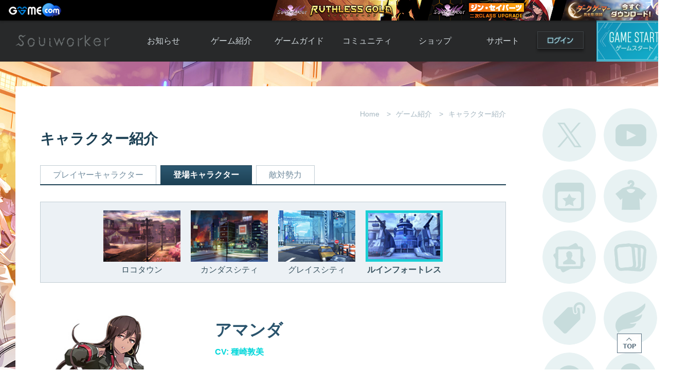

--- FILE ---
content_type: text/html; charset=UTF-8
request_url: https://soulworker.gamecom.jp/about/19
body_size: 15069
content:


<!DOCTYPE html>
<html lang="ja">

<head>
	<meta charset="UTF-8">
	<meta http-equiv="X-UA-Compatible" content="IE=edge">
	<meta name="keywords" content="Soulworker,ソウルワーカー,gamecom,ゲームコム,アニメ,アクション,アニメチックアクションRPG,MORPG,アクションRPG">
	<meta name="description" content="Soulworker[ソウルワーカー]は、アニメーションレンダリングで表現された個性的なキャラクター達が戦う「オンラインアクションRPG」です！全世界で日本初サービス！日本向けに作りこまれたゲームを味わいつくせ！">
	<title>Soulworker - ソウルワーカー</title>
	<meta property="og:type" content="website">
	<meta property="og:title" content="Soulworker - ソウルワーカー">
	<meta property="og:site_name" content="Soulworker - ソウルワーカー">
	<meta property="og:url" content="https://soulworker.gamecom.jp/">
	<meta property="og:description" content="【魅力的なキャラクター×爽快アクション×アニメ風演出】オンラインアクションRPG「ソウルワーカー」の公式サイトです。">
	<meta property="og:image" content="https://static.gamecom.jp/soulworker/official/img_soulworker_230615.jpg">
	<meta name="twitter:card" content="summary_large_image">
	<link rel="shortcut icon" href="/assets/favicon.ico">
	<link rel="icon" href="/assets/favicon.png">
	<link rel="apple-touch-icon" sizes="180x180" href="/assets/apple-touch-icon.png">

	
	<link href="https://static.gamecom.jp/soulworker/assets/app.css?v=b102" rel="stylesheet" />
	<script src="https://static.gamecom.jp/soulworker/assets/jquery.min.js"></script>
	<!--[if lt IE 9]>
    <script src="https://static.gamecom.jp/soulworker/assets/html5shiv.js"></script>
  <![endif]-->
	<script src="https://static.gamecom.jp/soulworker/assets/validation.js"></script>
	<script src="https://static.gamecom.jp/soulworker/assets/template.official.js"></script>
	<script src="https://static.gamecom.jp/soulworker/official/v3/assets/common.js"></script>
	<script>
		function openLoginWindow(path){
			window.open('' + path, "Soulworker");
		}
	</script>

			<script src="https://static.gamecom.jp/common/topbar.js"></script>
	
	
		<script>(function(w,d,s,l,i){w[l]=w[l]||[];w[l].push({'gtm.start':
	new Date().getTime(),event:'gtm.js'});var f=d.getElementsByTagName(s)[0],
	j=d.createElement(s),dl=l!='dataLayer'?'&l='+l:'';j.async=true;j.src=
	'https://www.googletagmanager.com/gtm.js?id='+i+dl;f.parentNode.insertBefore(j,f);
	})(window,document,'script','dataLayer','GTM-52HGV2H');</script>

	<style>
		footer .footer-wrap {width:900px;padding-left:400px;}
		footer .footer-wrap .logo {height:56px;margin-top:-28px;}
	</style>
</head>

<body>

	

<div id="container">

	
<style>
  #container {
    background-image: url('https://static.gamecom.jp/soulworker/official/background/bg_221110.jpg');
  }
</style>

	
<header style="top: 40px;">
	<div class="header-wrap">
		<h1><a href="https://soulworker.gamecom.jp" target="_parent">Soulworker</a></h1>
		<nav>
			<ul>
				<li>
					<a href="/board/" target="_parent">お知らせ</a>
					<ul>
						<li><a href="/board/" target="_parent">お知らせ一覧</a></li>
						<li><a href="/board/notice/" target="_parent">ニュース</a></li>
						<li><a href="/board/event/" target="_parent">イベント</a></li>
						<li><a href="/board/update/" target="_parent">アップデート</a></li>
						<li><a href="/board/gm/" target="_parent">運営通信</a></li>
						<li><a href="/board/maintenance/" target="_parent">メンテナンス</a></li>
					</ul>
				</li>
				<li>
					<a href="/about/" target="_parent">ゲーム紹介</a>
					<ul>
						<li><a href="/about/1" target="_parent">ソウルワーカーとは</a></li>
						<li><a href="/about/2" target="_parent">世界観紹介</a></li>
						<li><a href="/about/3" target="_parent">キャラクター紹介</a></li>
						<li><a href="https://www.youtube.com/channel/UCKo3Kk75GkIfgB6KinHFChg" target="_blank">ムービー</a></li>
						<li><a href="/history" target="_parent">アップデート履歴</a></li>
					</ul>
				</li>
				<li>
					<a href="/guide/" target="_parent">ゲームガイド</a>
					<ul>
						<li><a href="/guide/1" target="_parent">ガイド総合もくじ</a></li>
						<li><a href="/guide/2" target="_parent">ゲームの始め方</a></li>
						<li><a href="/guide/5" target="_parent">初心者ガイド</a></li>
						<li><a href="/guide/24" target="_parent">ルールとマナー</a></li>
						<li><a href="/guide/27" target="_parent">あんしんガイド</a></li>
					</ul>
				</li>
				<li>
					<a href="/community/" target="_parent">コミュニティ</a>
					<ul>
						<li><a href="/community/" target="_parent">自由掲示板</a></li>
						<li><a href="/community/trade/" target="_parent">取引掲示板</a></li>
						<li><a href="/community/screenshot/" target="_parent">画像掲示板</a></li>
						<li><a href="/community/download/" target="_parent">壁紙・アイコン</a></li>
						<li><a href="/community/fansite/" target="_parent">ファンサイトキット</a></li>
					</ul>
				</li>
				<li>
																		<a onclick="login();" target="_blank" target="_parent">ショップ</a>
																<ul>
						<li>
																								<a onclick="login();" target="_blank" target="_parent">Y.Pの購入</a>
																					</li>
						<li>
															<a href="https://customer.gamecom.jp/Bank/AboutCharge.aspx" target="_blank" target="_parent">Y.P購入ガイド</a>
													</li>
						<li><a href="/shop/catalog/" target="_parent">アイテムカタログ</a></li>
						<li style="font-size: 11px;"><a href="/shop/introduce/" target="_parent">アイテムモール利用方法</a></li>
						<li><a href="/shop/coupon/" target="_parent">クーポンコード</a></li>
					</ul>
				</li>
				<li>
																		<a onclick="login();" target="_parent">サポート</a>
																<ul>
						<li><a href="/support/faq/" target="_parent">よくある質問</a></li>
						<li>
																								<a onclick="login();" target="_parent" target="_parent">お問い合わせ</a>
																					</li>
						<li><a href="/support/bug" target="_parent">不具合対応状況</a></li>
						<li>
															<a href="https://customer.gamecom.jp/Support/UseRule.aspx" target="_blank">利用規約</a>
													</li>
						<li><a href="/support/policy/" target="_parent">運営ポリシー</a></li>
					</ul>
				</li>
			</ul>
		</nav>

											<a class="btn-login" href="/login?r=https://soulworker.gamecom.jp/about/19">ログイン</a>
					
							<a class="btn-gamestart" id="gameStartBtn">ゲームスタート</a>
			</div>
</header>


<script>
		</script>


	<div class="event-area"></div>

	<main>
		<div id="content">
			<div class="content-header">
									<ul class="content-breadcrumbs">
						<li>Home</li>
													<li>ゲーム紹介</li>
												<li>キャラクター紹介</li>
					</ul>
				
									<h3>キャラクター紹介</h3>
							</div>

			
<div class="content-body">
	<div class="article-content">
			<link href="//static.hangame.co.jp/r02/game/soulworker/official/r01/css/magnific-popup.css" media="screen, print" rel="stylesheet" />
<div class="m-introChar">
<div class="m-tabNav tabnNav-info">
<ul class="tabNav_list">
	<li><a href="3">プレイヤーキャラクター</a></li>
	<li class="on"><a href="16">登場キャラクター</a></li>
	<li><a href="20">敵対勢力</a></li>
</ul>
</div>

<div class="character-con">
<ul class="charPage_nav">
	<li><a class="nav2_1" href="16">ロコタウン</a><span>ロコタウン</span></li>
	<li><a class="nav2_2" href="17">カンダスシティ</a><span>カンダスシティ</span></li>
	<li><a class="nav2_3" href="18">グレイスシティ</a><span>グレイスシティ</span></li>
	<li><a class="nav2_4_1" href="19">ルインフォートレス</a><span>ルインフォートレス</span></li>
</ul>

<div class="charPage_nav-con">
<div class="charBox">
<p class="char-pic"><img alt="アマンダ" src="https://static.gamecom.jp/soulworker/resource/i_ha/r02/game/soulworker/official/r01/intro/img_intro_gg3_2_21_pic.jpg" /></p>

<div class="char-txt">
<div class="char-ttl">アマンダ<span>CV: 種崎敦美</span></div>

<p>ルインフォートレスに緊急派遣された通信小隊長。<br />
電波を拡張させ、どんな悪天候な場所でも円滑な通信を可能にする異能力を持っている。<br />
しかし、それ以外は何のとりえもない無能な人物として周囲から評価されており、そのせいでかなりストレスが溜まっている。<br />
それへの反発心で、体を突き出して歩いたり、自身の能力の素晴らしさ過度にアピールしたりしている。<br />
自分への評価を覆せる日を待ちながら、昼夜問わず努力中。</p>
</div>
</div>

<div class="charBox">
<p class="char-pic"><img alt="サラ" src="https://static.gamecom.jp/soulworker/resource/i_ha/r02/game/soulworker/official/r01/intro/img_intro_gg3_2_22_pic.jpg" /></p>

<div class="char-txt">
<div class="char-ttl">サラ<span>CV: 山村響</span></div>

<p>ルインフォートレスに緊急派遣されたSTラボ所属の次席博士。<br />
エナジー関連の分野ではトップクラスで、数多くの企業からラブコールを受けている。二人の子どもを持つ母親で、母性愛が強い。<br />
グレイスシティのセデュリンとはライバルであると同時に認め合う仲間だと思っている。<br />
強い母性愛を持つ心温かい女性。話し方は無愛想でケンカ腰。自らも認識しているが直す気はなさそう。<br />
勉強熱心で、かなりの負けず嫌い。</p>
</div>
</div>

<div class="charBox">
<p class="char-pic"><img alt="マーティン" src="https://static.gamecom.jp/soulworker/resource/i_ha/r02/game/soulworker/official/r01/intro/img_intro_gg3_2_23_pic.jpg" /></p>

<div class="char-txt">
<div class="char-ttl">マーティン<span>CV: 西田雅一</span></div>

<p>ルインフォートレスに緊急派遣され探索部隊指揮者を任された。<br />
休暇中に呼び戻され不満ばかり言う。<br />
全てのことを適当にするのがモットー。過去にLXTと呼ばれる古代技術を研究する部署に所属していたことがあったが、適正に合わず一般将校に転向した。状況判断力と知識の多さはなかなかだが、指揮官としてはさほど優秀ではない。<br />
元は誰よりも情熱的な軍人であったが、上層部の腐敗に嫌気がさしてしまい、今のような態度を取っている。</p>
</div>
</div>
</div>
</div>
</div>
	</div>
</div>


		</div>

		<div id="side-content">
			
<script src="https://static.gamecom.jp/soulworker/assets/protocolcheck.js"></script>
<script src="https://static.gamecom.jp/soulworker/assets/game.js"></script>

<div class="side-menu">
  <a href="https://x.com/soulworkerJP_GC" target="_blank">公式Twitter</a>
  <a href="https://www.youtube.com/channel/UCKo3Kk75GkIfgB6KinHFChg" target="_blank">公式YouTube</a>
  <a href="/board/event" target="_parent">開催中のイベント</a>
  <a href="/shop/catalog/avatar" target="_parent">アバターカタログ</a>
  <a href="/catalog/1" target="_parent">ポートレートカタログ</a>
  <a href="/shop/catalog/ar" target="_parent">A.R図鑑</a>
  <a href="/shop/catalog/tag" target="_parent">タグ一覧</a>
  <a href="/shop/catalog/brooch1" target="_parent">ブローチ一覧</a>
  <a href="/support/bug" target="_parent">不具合対応状況</a>
  <a href="/shop/catalog/room" target="_parent">ルームカタログ</a>
</div>
<div class="side-etc">
  <a href="/event/31_campaign" target="_parent" class="btn-gift">新規登録＆カムバック特典</a>
      <a href="/support/password" target="_parent">2次・取引パスワード初期化依頼</a>
      <a href="/guide/24" target="_parent">ルールとマナー</a>
  <a href="/guide/27" target="_parent">安心セキュリティガイド</a>
</div>

		</div>
	</main>

	
	<footer>
		<div class="footer-wrap">
			<ul class="logo">
				<li><img src="https://static.gamecom.jp/soulworker/official/v3/logo_liongames.png" alt="LION GAMES"></li>
				<li><img src="https://static.gamecom.jp/soulworker/official/logo_gop.png" alt="株式会社G・O・P"></li>
				<li><img src="https://static.gamecom.jp/soulworker/official/logo_valofe.png" alt="VALOFE"></li>
			</ul>
			<ul class="lnb">
									<li><a href="https://www.gopcorp.co.jp/" target="_blank">会社概要</a></li>
					<li><a href="https://customer.gamecom.jp/Support/PrivacyPolicy.aspx" target="_blank">プライバシーポリシー</a></li>
					<li><a href="https://customer.gamecom.jp/Support/UseRule.aspx" target="_blank">利用規約</a></li>
					<li><a href="/support/policy/">運営ポリシー</a></li>
							</ul>
			<ul class="copyright">
				<li>© LION GAMES CO.,LTD. All Rights Reserved.</li>
				<li>© GOP Co., Ltd. All Rights Reserved.</li>
				<li>© VALOFE Co., Ltd. All rights reserved.</li>
			</ul>
		</div>
	</footer>

<div class="launcher-info" id="launcherInfo">
			<div class="info">
			<p class="title">ソウルワーカーをご利用いただくためには、<br>ゲームスタート用プログラムのインストールが必要です。</p>
			<p class="btn-download">
				<a href="https://static.gamecom.jp/soulworker/launcher/WGLauncher_Setup-2.0.1.5.exe"><img src="https://static.gamecom.jp/soulworker/official/starter/btn_starter.png"></a>
			</p>
			<p class="btn-detail">ゲーム起動方法の<a href="/download/">詳細はこちら</a></p>
			<p class="btn-close" onclick="closeLauncherInfo();">閉じる</p>
		</div>
	</div>


	<a class="btn-top" onclick="pageTop();">TOP</a>
</div>


<noscript><iframe src="https://www.googletagmanager.com/ns.html?id=GTM-52HGV2H"
height="0" width="0" style="display:none;visibility:hidden"></iframe></noscript>


							<script async src="https://www.googletagmanager.com/gtag/js?id=UA-1515253-79"></script>
			<script>
				window.dataLayer = window.dataLayer || [];
				function gtag() {dataLayer.push(arguments)};
				gtag('js', new Date());
				gtag('config', 'UA-1515253-79');
			</script>
			
		<script async src="https://www.googletagmanager.com/gtag/js?id=UA-120538517-1"></script>
	<script>
		window.dataLayer = window.dataLayer || [];

		function gtag() {
			dataLayer.push(arguments);
		}
		gtag('js', new Date());

		gtag('config', 'UA-120538517-1');
	</script>

	
	
	



</body>

</html>


--- FILE ---
content_type: application/javascript
request_url: https://static.gamecom.jp/soulworker/assets/game.js
body_size: 1638
content:
jQuery(function ($) {
  var $btnStart = $("#gameStartBtn");
  var $frameStart = $(".main-gamestart, .sub-gamestart");
  var $tootip = $("#gameStartToolTip");
  var isTop = !!$(".main-panel").length;
  var w = isTop ? 248 : 246;
  var h = isTop ? 207 : 142;
  var isVideoSupported = "HTMLVideoElement" in window;
  var isMobile = /iPhone|Android/i.test(navigator.userAgent);
  var vidOn = $(".gameStartVidOn");

  if (!isVideoSupported || isMobile) {
    var startVidPoster = $(".gameStartVid").attr("poster");
    var startVidOnPoster = $(".gameStartVidOn").attr("poster");
    $btnStart
      .html(
        '<img class="gameStartVid" style="display:block;" width="' +
          w +
          '" height="' +
          h +
          '">' +
          '<img class="gameStartVidOn" style="display:block;position:absolute;top:0;left:0;opacity:0;" width="' +
          w +
          '" height="' +
          h +
          '">'
      )
      .find(".gameStartVid")
      .attr("src", startVidPoster)
      .end()
      .find(".gameStartVidOn")
      .attr("src", startVidOnPoster)
      .css("opacity", 0);
  }

  $btnStart.hover(
    function () {
      vidOn.animate(
        {
          opacity: 1,
        },
        {
          queue: false,
          duration: 200,
        }
      );
      if (isVideoSupported) {
        try {
          vidOn[0].currentTime = 0;
          vidOn[0].play();
        } catch (e) {}
      }
    },
    function () {
      vidOn.animate(
        {
          opacity: 0,
        },
        {
          queue: false,
          duration: 200,
        }
      );
    }
  );

  $frameStart
    .mouseenter(function () {
      $tootip.animate(
        {
          opacity: 1,
        },
        {
          queue: false,
          duration: 200,
        }
      );
    })
    .mouseleave(function () {
      $tootip.animate(
        {
          opacity: 0,
        },
        {
          queue: false,
          duration: 200,
        }
      );
    });

  if ($btnStart.data("dmm") && $btnStart.data("dmm") === 1) {
    $btnStart.click(function () {
      $("#launcherInfo").show();
    });
  } else {
    $btnStart.click(gameStart);
  }
});

var process = false;
function gameStart(e) {
  if (e !== undefined) e.preventDefault();
  if (process) {
    alert(
      "ゲームランチャーが起動するまでしばらく時間がかかる場合がございます。\n" +
        "大変ご迷惑をおかけいたしますが、ゲームランチャーがすぐに起動しない場合は、\n" +
        "3分程度お待ち頂いた後、再度[GAME START]ボタンを押してくださいますようよろしくお願いいたします。"
    );
    return;
  }
  process = true;
  $.ajax({
    url: "/game/start/",
    dataType: "json",
    async: false,
    cache: false,
    success: function (data) {
      process = false;
      data = data ? data.toString() : null;
      if (data && data.length > 3) {
        window.protocolCheck(
          data,
          function () {
            return true;
          },
          function () {
            launcher();
            return false;
          }
        );
      } else {
        switch (data) {
          case "110":
            login();
            break;
          case "320":
            maintenance();
            break;
          case "340":
            block();
            break;
          default:
            error();
            break;
        }
      }
    },
  });
}

function error() {
  alert(
    "現在、ゲームランチャーが起動できません。\n" +
      "大変ご迷惑をおかけいたしますが、3分程度お待ち頂いた後、\n" +
      "再度[GAME START]ボタンを押してくださいますようよろしくお願いいたします。"
  );
}

function getCharacterList(that) {
  var server = that.value;
  if (server == 0) {
    setCharacterList();
  } else {
    $.ajax({
      url: "/game/character/" + server,
      success: function (data) {
        if (data === undefined || data < 0) {
          alert("ゲーム内にキャラクターが作成されていません。");
          return;
        }
        setCharacterList(data);
      },
    });
  }
}

function setCharacterList(data) {
  var list = $("#characterList");
  list.children("option").remove();
  if (data === undefined) {
    list.append('<option value="0">---------------</option>');
    return;
  }
  list.append(data);
}

function login() {
  alert("ログインしてください。");
}

function maintenance() {
  alert("現在メンテナンス中のためご利用できません。");
}

function block() {
  alert("ブロックされれいるためご利用できません。");
}

function launcher() {
  $("#launcherInfo").fadeIn(100);
}
